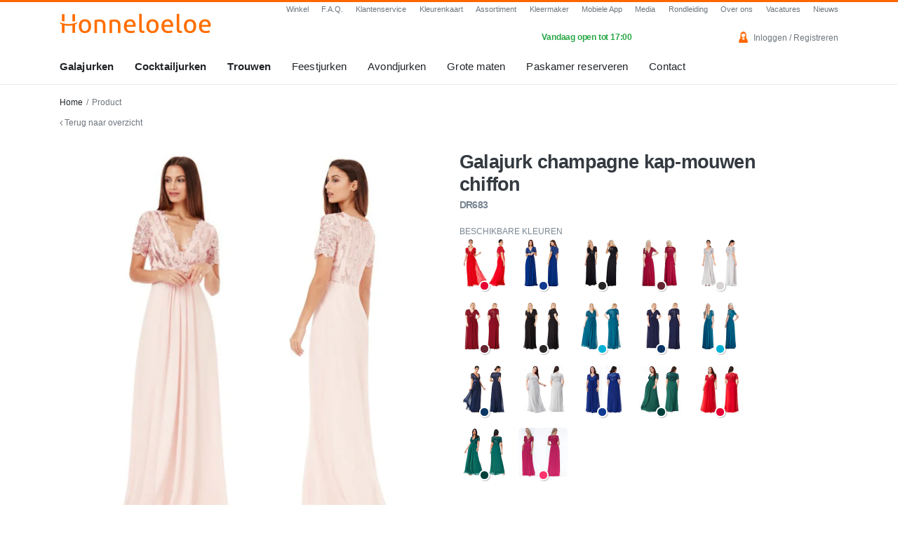

--- FILE ---
content_type: text/html; charset=utf-8
request_url: https://www.google.com/recaptcha/api2/anchor?ar=1&k=6LcHQQYTAAAAAMUkCmkjAOiDzNIoXrHCP5-cG5qT&co=aHR0cHM6Ly93d3cuaG9ubmVsb2Vsb2Uubmw6NDQz&hl=en&v=PoyoqOPhxBO7pBk68S4YbpHZ&size=normal&anchor-ms=20000&execute-ms=30000&cb=uk09cag9glg9
body_size: 49446
content:
<!DOCTYPE HTML><html dir="ltr" lang="en"><head><meta http-equiv="Content-Type" content="text/html; charset=UTF-8">
<meta http-equiv="X-UA-Compatible" content="IE=edge">
<title>reCAPTCHA</title>
<style type="text/css">
/* cyrillic-ext */
@font-face {
  font-family: 'Roboto';
  font-style: normal;
  font-weight: 400;
  font-stretch: 100%;
  src: url(//fonts.gstatic.com/s/roboto/v48/KFO7CnqEu92Fr1ME7kSn66aGLdTylUAMa3GUBHMdazTgWw.woff2) format('woff2');
  unicode-range: U+0460-052F, U+1C80-1C8A, U+20B4, U+2DE0-2DFF, U+A640-A69F, U+FE2E-FE2F;
}
/* cyrillic */
@font-face {
  font-family: 'Roboto';
  font-style: normal;
  font-weight: 400;
  font-stretch: 100%;
  src: url(//fonts.gstatic.com/s/roboto/v48/KFO7CnqEu92Fr1ME7kSn66aGLdTylUAMa3iUBHMdazTgWw.woff2) format('woff2');
  unicode-range: U+0301, U+0400-045F, U+0490-0491, U+04B0-04B1, U+2116;
}
/* greek-ext */
@font-face {
  font-family: 'Roboto';
  font-style: normal;
  font-weight: 400;
  font-stretch: 100%;
  src: url(//fonts.gstatic.com/s/roboto/v48/KFO7CnqEu92Fr1ME7kSn66aGLdTylUAMa3CUBHMdazTgWw.woff2) format('woff2');
  unicode-range: U+1F00-1FFF;
}
/* greek */
@font-face {
  font-family: 'Roboto';
  font-style: normal;
  font-weight: 400;
  font-stretch: 100%;
  src: url(//fonts.gstatic.com/s/roboto/v48/KFO7CnqEu92Fr1ME7kSn66aGLdTylUAMa3-UBHMdazTgWw.woff2) format('woff2');
  unicode-range: U+0370-0377, U+037A-037F, U+0384-038A, U+038C, U+038E-03A1, U+03A3-03FF;
}
/* math */
@font-face {
  font-family: 'Roboto';
  font-style: normal;
  font-weight: 400;
  font-stretch: 100%;
  src: url(//fonts.gstatic.com/s/roboto/v48/KFO7CnqEu92Fr1ME7kSn66aGLdTylUAMawCUBHMdazTgWw.woff2) format('woff2');
  unicode-range: U+0302-0303, U+0305, U+0307-0308, U+0310, U+0312, U+0315, U+031A, U+0326-0327, U+032C, U+032F-0330, U+0332-0333, U+0338, U+033A, U+0346, U+034D, U+0391-03A1, U+03A3-03A9, U+03B1-03C9, U+03D1, U+03D5-03D6, U+03F0-03F1, U+03F4-03F5, U+2016-2017, U+2034-2038, U+203C, U+2040, U+2043, U+2047, U+2050, U+2057, U+205F, U+2070-2071, U+2074-208E, U+2090-209C, U+20D0-20DC, U+20E1, U+20E5-20EF, U+2100-2112, U+2114-2115, U+2117-2121, U+2123-214F, U+2190, U+2192, U+2194-21AE, U+21B0-21E5, U+21F1-21F2, U+21F4-2211, U+2213-2214, U+2216-22FF, U+2308-230B, U+2310, U+2319, U+231C-2321, U+2336-237A, U+237C, U+2395, U+239B-23B7, U+23D0, U+23DC-23E1, U+2474-2475, U+25AF, U+25B3, U+25B7, U+25BD, U+25C1, U+25CA, U+25CC, U+25FB, U+266D-266F, U+27C0-27FF, U+2900-2AFF, U+2B0E-2B11, U+2B30-2B4C, U+2BFE, U+3030, U+FF5B, U+FF5D, U+1D400-1D7FF, U+1EE00-1EEFF;
}
/* symbols */
@font-face {
  font-family: 'Roboto';
  font-style: normal;
  font-weight: 400;
  font-stretch: 100%;
  src: url(//fonts.gstatic.com/s/roboto/v48/KFO7CnqEu92Fr1ME7kSn66aGLdTylUAMaxKUBHMdazTgWw.woff2) format('woff2');
  unicode-range: U+0001-000C, U+000E-001F, U+007F-009F, U+20DD-20E0, U+20E2-20E4, U+2150-218F, U+2190, U+2192, U+2194-2199, U+21AF, U+21E6-21F0, U+21F3, U+2218-2219, U+2299, U+22C4-22C6, U+2300-243F, U+2440-244A, U+2460-24FF, U+25A0-27BF, U+2800-28FF, U+2921-2922, U+2981, U+29BF, U+29EB, U+2B00-2BFF, U+4DC0-4DFF, U+FFF9-FFFB, U+10140-1018E, U+10190-1019C, U+101A0, U+101D0-101FD, U+102E0-102FB, U+10E60-10E7E, U+1D2C0-1D2D3, U+1D2E0-1D37F, U+1F000-1F0FF, U+1F100-1F1AD, U+1F1E6-1F1FF, U+1F30D-1F30F, U+1F315, U+1F31C, U+1F31E, U+1F320-1F32C, U+1F336, U+1F378, U+1F37D, U+1F382, U+1F393-1F39F, U+1F3A7-1F3A8, U+1F3AC-1F3AF, U+1F3C2, U+1F3C4-1F3C6, U+1F3CA-1F3CE, U+1F3D4-1F3E0, U+1F3ED, U+1F3F1-1F3F3, U+1F3F5-1F3F7, U+1F408, U+1F415, U+1F41F, U+1F426, U+1F43F, U+1F441-1F442, U+1F444, U+1F446-1F449, U+1F44C-1F44E, U+1F453, U+1F46A, U+1F47D, U+1F4A3, U+1F4B0, U+1F4B3, U+1F4B9, U+1F4BB, U+1F4BF, U+1F4C8-1F4CB, U+1F4D6, U+1F4DA, U+1F4DF, U+1F4E3-1F4E6, U+1F4EA-1F4ED, U+1F4F7, U+1F4F9-1F4FB, U+1F4FD-1F4FE, U+1F503, U+1F507-1F50B, U+1F50D, U+1F512-1F513, U+1F53E-1F54A, U+1F54F-1F5FA, U+1F610, U+1F650-1F67F, U+1F687, U+1F68D, U+1F691, U+1F694, U+1F698, U+1F6AD, U+1F6B2, U+1F6B9-1F6BA, U+1F6BC, U+1F6C6-1F6CF, U+1F6D3-1F6D7, U+1F6E0-1F6EA, U+1F6F0-1F6F3, U+1F6F7-1F6FC, U+1F700-1F7FF, U+1F800-1F80B, U+1F810-1F847, U+1F850-1F859, U+1F860-1F887, U+1F890-1F8AD, U+1F8B0-1F8BB, U+1F8C0-1F8C1, U+1F900-1F90B, U+1F93B, U+1F946, U+1F984, U+1F996, U+1F9E9, U+1FA00-1FA6F, U+1FA70-1FA7C, U+1FA80-1FA89, U+1FA8F-1FAC6, U+1FACE-1FADC, U+1FADF-1FAE9, U+1FAF0-1FAF8, U+1FB00-1FBFF;
}
/* vietnamese */
@font-face {
  font-family: 'Roboto';
  font-style: normal;
  font-weight: 400;
  font-stretch: 100%;
  src: url(//fonts.gstatic.com/s/roboto/v48/KFO7CnqEu92Fr1ME7kSn66aGLdTylUAMa3OUBHMdazTgWw.woff2) format('woff2');
  unicode-range: U+0102-0103, U+0110-0111, U+0128-0129, U+0168-0169, U+01A0-01A1, U+01AF-01B0, U+0300-0301, U+0303-0304, U+0308-0309, U+0323, U+0329, U+1EA0-1EF9, U+20AB;
}
/* latin-ext */
@font-face {
  font-family: 'Roboto';
  font-style: normal;
  font-weight: 400;
  font-stretch: 100%;
  src: url(//fonts.gstatic.com/s/roboto/v48/KFO7CnqEu92Fr1ME7kSn66aGLdTylUAMa3KUBHMdazTgWw.woff2) format('woff2');
  unicode-range: U+0100-02BA, U+02BD-02C5, U+02C7-02CC, U+02CE-02D7, U+02DD-02FF, U+0304, U+0308, U+0329, U+1D00-1DBF, U+1E00-1E9F, U+1EF2-1EFF, U+2020, U+20A0-20AB, U+20AD-20C0, U+2113, U+2C60-2C7F, U+A720-A7FF;
}
/* latin */
@font-face {
  font-family: 'Roboto';
  font-style: normal;
  font-weight: 400;
  font-stretch: 100%;
  src: url(//fonts.gstatic.com/s/roboto/v48/KFO7CnqEu92Fr1ME7kSn66aGLdTylUAMa3yUBHMdazQ.woff2) format('woff2');
  unicode-range: U+0000-00FF, U+0131, U+0152-0153, U+02BB-02BC, U+02C6, U+02DA, U+02DC, U+0304, U+0308, U+0329, U+2000-206F, U+20AC, U+2122, U+2191, U+2193, U+2212, U+2215, U+FEFF, U+FFFD;
}
/* cyrillic-ext */
@font-face {
  font-family: 'Roboto';
  font-style: normal;
  font-weight: 500;
  font-stretch: 100%;
  src: url(//fonts.gstatic.com/s/roboto/v48/KFO7CnqEu92Fr1ME7kSn66aGLdTylUAMa3GUBHMdazTgWw.woff2) format('woff2');
  unicode-range: U+0460-052F, U+1C80-1C8A, U+20B4, U+2DE0-2DFF, U+A640-A69F, U+FE2E-FE2F;
}
/* cyrillic */
@font-face {
  font-family: 'Roboto';
  font-style: normal;
  font-weight: 500;
  font-stretch: 100%;
  src: url(//fonts.gstatic.com/s/roboto/v48/KFO7CnqEu92Fr1ME7kSn66aGLdTylUAMa3iUBHMdazTgWw.woff2) format('woff2');
  unicode-range: U+0301, U+0400-045F, U+0490-0491, U+04B0-04B1, U+2116;
}
/* greek-ext */
@font-face {
  font-family: 'Roboto';
  font-style: normal;
  font-weight: 500;
  font-stretch: 100%;
  src: url(//fonts.gstatic.com/s/roboto/v48/KFO7CnqEu92Fr1ME7kSn66aGLdTylUAMa3CUBHMdazTgWw.woff2) format('woff2');
  unicode-range: U+1F00-1FFF;
}
/* greek */
@font-face {
  font-family: 'Roboto';
  font-style: normal;
  font-weight: 500;
  font-stretch: 100%;
  src: url(//fonts.gstatic.com/s/roboto/v48/KFO7CnqEu92Fr1ME7kSn66aGLdTylUAMa3-UBHMdazTgWw.woff2) format('woff2');
  unicode-range: U+0370-0377, U+037A-037F, U+0384-038A, U+038C, U+038E-03A1, U+03A3-03FF;
}
/* math */
@font-face {
  font-family: 'Roboto';
  font-style: normal;
  font-weight: 500;
  font-stretch: 100%;
  src: url(//fonts.gstatic.com/s/roboto/v48/KFO7CnqEu92Fr1ME7kSn66aGLdTylUAMawCUBHMdazTgWw.woff2) format('woff2');
  unicode-range: U+0302-0303, U+0305, U+0307-0308, U+0310, U+0312, U+0315, U+031A, U+0326-0327, U+032C, U+032F-0330, U+0332-0333, U+0338, U+033A, U+0346, U+034D, U+0391-03A1, U+03A3-03A9, U+03B1-03C9, U+03D1, U+03D5-03D6, U+03F0-03F1, U+03F4-03F5, U+2016-2017, U+2034-2038, U+203C, U+2040, U+2043, U+2047, U+2050, U+2057, U+205F, U+2070-2071, U+2074-208E, U+2090-209C, U+20D0-20DC, U+20E1, U+20E5-20EF, U+2100-2112, U+2114-2115, U+2117-2121, U+2123-214F, U+2190, U+2192, U+2194-21AE, U+21B0-21E5, U+21F1-21F2, U+21F4-2211, U+2213-2214, U+2216-22FF, U+2308-230B, U+2310, U+2319, U+231C-2321, U+2336-237A, U+237C, U+2395, U+239B-23B7, U+23D0, U+23DC-23E1, U+2474-2475, U+25AF, U+25B3, U+25B7, U+25BD, U+25C1, U+25CA, U+25CC, U+25FB, U+266D-266F, U+27C0-27FF, U+2900-2AFF, U+2B0E-2B11, U+2B30-2B4C, U+2BFE, U+3030, U+FF5B, U+FF5D, U+1D400-1D7FF, U+1EE00-1EEFF;
}
/* symbols */
@font-face {
  font-family: 'Roboto';
  font-style: normal;
  font-weight: 500;
  font-stretch: 100%;
  src: url(//fonts.gstatic.com/s/roboto/v48/KFO7CnqEu92Fr1ME7kSn66aGLdTylUAMaxKUBHMdazTgWw.woff2) format('woff2');
  unicode-range: U+0001-000C, U+000E-001F, U+007F-009F, U+20DD-20E0, U+20E2-20E4, U+2150-218F, U+2190, U+2192, U+2194-2199, U+21AF, U+21E6-21F0, U+21F3, U+2218-2219, U+2299, U+22C4-22C6, U+2300-243F, U+2440-244A, U+2460-24FF, U+25A0-27BF, U+2800-28FF, U+2921-2922, U+2981, U+29BF, U+29EB, U+2B00-2BFF, U+4DC0-4DFF, U+FFF9-FFFB, U+10140-1018E, U+10190-1019C, U+101A0, U+101D0-101FD, U+102E0-102FB, U+10E60-10E7E, U+1D2C0-1D2D3, U+1D2E0-1D37F, U+1F000-1F0FF, U+1F100-1F1AD, U+1F1E6-1F1FF, U+1F30D-1F30F, U+1F315, U+1F31C, U+1F31E, U+1F320-1F32C, U+1F336, U+1F378, U+1F37D, U+1F382, U+1F393-1F39F, U+1F3A7-1F3A8, U+1F3AC-1F3AF, U+1F3C2, U+1F3C4-1F3C6, U+1F3CA-1F3CE, U+1F3D4-1F3E0, U+1F3ED, U+1F3F1-1F3F3, U+1F3F5-1F3F7, U+1F408, U+1F415, U+1F41F, U+1F426, U+1F43F, U+1F441-1F442, U+1F444, U+1F446-1F449, U+1F44C-1F44E, U+1F453, U+1F46A, U+1F47D, U+1F4A3, U+1F4B0, U+1F4B3, U+1F4B9, U+1F4BB, U+1F4BF, U+1F4C8-1F4CB, U+1F4D6, U+1F4DA, U+1F4DF, U+1F4E3-1F4E6, U+1F4EA-1F4ED, U+1F4F7, U+1F4F9-1F4FB, U+1F4FD-1F4FE, U+1F503, U+1F507-1F50B, U+1F50D, U+1F512-1F513, U+1F53E-1F54A, U+1F54F-1F5FA, U+1F610, U+1F650-1F67F, U+1F687, U+1F68D, U+1F691, U+1F694, U+1F698, U+1F6AD, U+1F6B2, U+1F6B9-1F6BA, U+1F6BC, U+1F6C6-1F6CF, U+1F6D3-1F6D7, U+1F6E0-1F6EA, U+1F6F0-1F6F3, U+1F6F7-1F6FC, U+1F700-1F7FF, U+1F800-1F80B, U+1F810-1F847, U+1F850-1F859, U+1F860-1F887, U+1F890-1F8AD, U+1F8B0-1F8BB, U+1F8C0-1F8C1, U+1F900-1F90B, U+1F93B, U+1F946, U+1F984, U+1F996, U+1F9E9, U+1FA00-1FA6F, U+1FA70-1FA7C, U+1FA80-1FA89, U+1FA8F-1FAC6, U+1FACE-1FADC, U+1FADF-1FAE9, U+1FAF0-1FAF8, U+1FB00-1FBFF;
}
/* vietnamese */
@font-face {
  font-family: 'Roboto';
  font-style: normal;
  font-weight: 500;
  font-stretch: 100%;
  src: url(//fonts.gstatic.com/s/roboto/v48/KFO7CnqEu92Fr1ME7kSn66aGLdTylUAMa3OUBHMdazTgWw.woff2) format('woff2');
  unicode-range: U+0102-0103, U+0110-0111, U+0128-0129, U+0168-0169, U+01A0-01A1, U+01AF-01B0, U+0300-0301, U+0303-0304, U+0308-0309, U+0323, U+0329, U+1EA0-1EF9, U+20AB;
}
/* latin-ext */
@font-face {
  font-family: 'Roboto';
  font-style: normal;
  font-weight: 500;
  font-stretch: 100%;
  src: url(//fonts.gstatic.com/s/roboto/v48/KFO7CnqEu92Fr1ME7kSn66aGLdTylUAMa3KUBHMdazTgWw.woff2) format('woff2');
  unicode-range: U+0100-02BA, U+02BD-02C5, U+02C7-02CC, U+02CE-02D7, U+02DD-02FF, U+0304, U+0308, U+0329, U+1D00-1DBF, U+1E00-1E9F, U+1EF2-1EFF, U+2020, U+20A0-20AB, U+20AD-20C0, U+2113, U+2C60-2C7F, U+A720-A7FF;
}
/* latin */
@font-face {
  font-family: 'Roboto';
  font-style: normal;
  font-weight: 500;
  font-stretch: 100%;
  src: url(//fonts.gstatic.com/s/roboto/v48/KFO7CnqEu92Fr1ME7kSn66aGLdTylUAMa3yUBHMdazQ.woff2) format('woff2');
  unicode-range: U+0000-00FF, U+0131, U+0152-0153, U+02BB-02BC, U+02C6, U+02DA, U+02DC, U+0304, U+0308, U+0329, U+2000-206F, U+20AC, U+2122, U+2191, U+2193, U+2212, U+2215, U+FEFF, U+FFFD;
}
/* cyrillic-ext */
@font-face {
  font-family: 'Roboto';
  font-style: normal;
  font-weight: 900;
  font-stretch: 100%;
  src: url(//fonts.gstatic.com/s/roboto/v48/KFO7CnqEu92Fr1ME7kSn66aGLdTylUAMa3GUBHMdazTgWw.woff2) format('woff2');
  unicode-range: U+0460-052F, U+1C80-1C8A, U+20B4, U+2DE0-2DFF, U+A640-A69F, U+FE2E-FE2F;
}
/* cyrillic */
@font-face {
  font-family: 'Roboto';
  font-style: normal;
  font-weight: 900;
  font-stretch: 100%;
  src: url(//fonts.gstatic.com/s/roboto/v48/KFO7CnqEu92Fr1ME7kSn66aGLdTylUAMa3iUBHMdazTgWw.woff2) format('woff2');
  unicode-range: U+0301, U+0400-045F, U+0490-0491, U+04B0-04B1, U+2116;
}
/* greek-ext */
@font-face {
  font-family: 'Roboto';
  font-style: normal;
  font-weight: 900;
  font-stretch: 100%;
  src: url(//fonts.gstatic.com/s/roboto/v48/KFO7CnqEu92Fr1ME7kSn66aGLdTylUAMa3CUBHMdazTgWw.woff2) format('woff2');
  unicode-range: U+1F00-1FFF;
}
/* greek */
@font-face {
  font-family: 'Roboto';
  font-style: normal;
  font-weight: 900;
  font-stretch: 100%;
  src: url(//fonts.gstatic.com/s/roboto/v48/KFO7CnqEu92Fr1ME7kSn66aGLdTylUAMa3-UBHMdazTgWw.woff2) format('woff2');
  unicode-range: U+0370-0377, U+037A-037F, U+0384-038A, U+038C, U+038E-03A1, U+03A3-03FF;
}
/* math */
@font-face {
  font-family: 'Roboto';
  font-style: normal;
  font-weight: 900;
  font-stretch: 100%;
  src: url(//fonts.gstatic.com/s/roboto/v48/KFO7CnqEu92Fr1ME7kSn66aGLdTylUAMawCUBHMdazTgWw.woff2) format('woff2');
  unicode-range: U+0302-0303, U+0305, U+0307-0308, U+0310, U+0312, U+0315, U+031A, U+0326-0327, U+032C, U+032F-0330, U+0332-0333, U+0338, U+033A, U+0346, U+034D, U+0391-03A1, U+03A3-03A9, U+03B1-03C9, U+03D1, U+03D5-03D6, U+03F0-03F1, U+03F4-03F5, U+2016-2017, U+2034-2038, U+203C, U+2040, U+2043, U+2047, U+2050, U+2057, U+205F, U+2070-2071, U+2074-208E, U+2090-209C, U+20D0-20DC, U+20E1, U+20E5-20EF, U+2100-2112, U+2114-2115, U+2117-2121, U+2123-214F, U+2190, U+2192, U+2194-21AE, U+21B0-21E5, U+21F1-21F2, U+21F4-2211, U+2213-2214, U+2216-22FF, U+2308-230B, U+2310, U+2319, U+231C-2321, U+2336-237A, U+237C, U+2395, U+239B-23B7, U+23D0, U+23DC-23E1, U+2474-2475, U+25AF, U+25B3, U+25B7, U+25BD, U+25C1, U+25CA, U+25CC, U+25FB, U+266D-266F, U+27C0-27FF, U+2900-2AFF, U+2B0E-2B11, U+2B30-2B4C, U+2BFE, U+3030, U+FF5B, U+FF5D, U+1D400-1D7FF, U+1EE00-1EEFF;
}
/* symbols */
@font-face {
  font-family: 'Roboto';
  font-style: normal;
  font-weight: 900;
  font-stretch: 100%;
  src: url(//fonts.gstatic.com/s/roboto/v48/KFO7CnqEu92Fr1ME7kSn66aGLdTylUAMaxKUBHMdazTgWw.woff2) format('woff2');
  unicode-range: U+0001-000C, U+000E-001F, U+007F-009F, U+20DD-20E0, U+20E2-20E4, U+2150-218F, U+2190, U+2192, U+2194-2199, U+21AF, U+21E6-21F0, U+21F3, U+2218-2219, U+2299, U+22C4-22C6, U+2300-243F, U+2440-244A, U+2460-24FF, U+25A0-27BF, U+2800-28FF, U+2921-2922, U+2981, U+29BF, U+29EB, U+2B00-2BFF, U+4DC0-4DFF, U+FFF9-FFFB, U+10140-1018E, U+10190-1019C, U+101A0, U+101D0-101FD, U+102E0-102FB, U+10E60-10E7E, U+1D2C0-1D2D3, U+1D2E0-1D37F, U+1F000-1F0FF, U+1F100-1F1AD, U+1F1E6-1F1FF, U+1F30D-1F30F, U+1F315, U+1F31C, U+1F31E, U+1F320-1F32C, U+1F336, U+1F378, U+1F37D, U+1F382, U+1F393-1F39F, U+1F3A7-1F3A8, U+1F3AC-1F3AF, U+1F3C2, U+1F3C4-1F3C6, U+1F3CA-1F3CE, U+1F3D4-1F3E0, U+1F3ED, U+1F3F1-1F3F3, U+1F3F5-1F3F7, U+1F408, U+1F415, U+1F41F, U+1F426, U+1F43F, U+1F441-1F442, U+1F444, U+1F446-1F449, U+1F44C-1F44E, U+1F453, U+1F46A, U+1F47D, U+1F4A3, U+1F4B0, U+1F4B3, U+1F4B9, U+1F4BB, U+1F4BF, U+1F4C8-1F4CB, U+1F4D6, U+1F4DA, U+1F4DF, U+1F4E3-1F4E6, U+1F4EA-1F4ED, U+1F4F7, U+1F4F9-1F4FB, U+1F4FD-1F4FE, U+1F503, U+1F507-1F50B, U+1F50D, U+1F512-1F513, U+1F53E-1F54A, U+1F54F-1F5FA, U+1F610, U+1F650-1F67F, U+1F687, U+1F68D, U+1F691, U+1F694, U+1F698, U+1F6AD, U+1F6B2, U+1F6B9-1F6BA, U+1F6BC, U+1F6C6-1F6CF, U+1F6D3-1F6D7, U+1F6E0-1F6EA, U+1F6F0-1F6F3, U+1F6F7-1F6FC, U+1F700-1F7FF, U+1F800-1F80B, U+1F810-1F847, U+1F850-1F859, U+1F860-1F887, U+1F890-1F8AD, U+1F8B0-1F8BB, U+1F8C0-1F8C1, U+1F900-1F90B, U+1F93B, U+1F946, U+1F984, U+1F996, U+1F9E9, U+1FA00-1FA6F, U+1FA70-1FA7C, U+1FA80-1FA89, U+1FA8F-1FAC6, U+1FACE-1FADC, U+1FADF-1FAE9, U+1FAF0-1FAF8, U+1FB00-1FBFF;
}
/* vietnamese */
@font-face {
  font-family: 'Roboto';
  font-style: normal;
  font-weight: 900;
  font-stretch: 100%;
  src: url(//fonts.gstatic.com/s/roboto/v48/KFO7CnqEu92Fr1ME7kSn66aGLdTylUAMa3OUBHMdazTgWw.woff2) format('woff2');
  unicode-range: U+0102-0103, U+0110-0111, U+0128-0129, U+0168-0169, U+01A0-01A1, U+01AF-01B0, U+0300-0301, U+0303-0304, U+0308-0309, U+0323, U+0329, U+1EA0-1EF9, U+20AB;
}
/* latin-ext */
@font-face {
  font-family: 'Roboto';
  font-style: normal;
  font-weight: 900;
  font-stretch: 100%;
  src: url(//fonts.gstatic.com/s/roboto/v48/KFO7CnqEu92Fr1ME7kSn66aGLdTylUAMa3KUBHMdazTgWw.woff2) format('woff2');
  unicode-range: U+0100-02BA, U+02BD-02C5, U+02C7-02CC, U+02CE-02D7, U+02DD-02FF, U+0304, U+0308, U+0329, U+1D00-1DBF, U+1E00-1E9F, U+1EF2-1EFF, U+2020, U+20A0-20AB, U+20AD-20C0, U+2113, U+2C60-2C7F, U+A720-A7FF;
}
/* latin */
@font-face {
  font-family: 'Roboto';
  font-style: normal;
  font-weight: 900;
  font-stretch: 100%;
  src: url(//fonts.gstatic.com/s/roboto/v48/KFO7CnqEu92Fr1ME7kSn66aGLdTylUAMa3yUBHMdazQ.woff2) format('woff2');
  unicode-range: U+0000-00FF, U+0131, U+0152-0153, U+02BB-02BC, U+02C6, U+02DA, U+02DC, U+0304, U+0308, U+0329, U+2000-206F, U+20AC, U+2122, U+2191, U+2193, U+2212, U+2215, U+FEFF, U+FFFD;
}

</style>
<link rel="stylesheet" type="text/css" href="https://www.gstatic.com/recaptcha/releases/PoyoqOPhxBO7pBk68S4YbpHZ/styles__ltr.css">
<script nonce="xl0nfQEdmgJFZ-uu44sU1A" type="text/javascript">window['__recaptcha_api'] = 'https://www.google.com/recaptcha/api2/';</script>
<script type="text/javascript" src="https://www.gstatic.com/recaptcha/releases/PoyoqOPhxBO7pBk68S4YbpHZ/recaptcha__en.js" nonce="xl0nfQEdmgJFZ-uu44sU1A">
      
    </script></head>
<body><div id="rc-anchor-alert" class="rc-anchor-alert"></div>
<input type="hidden" id="recaptcha-token" value="[base64]">
<script type="text/javascript" nonce="xl0nfQEdmgJFZ-uu44sU1A">
      recaptcha.anchor.Main.init("[\x22ainput\x22,[\x22bgdata\x22,\x22\x22,\[base64]/[base64]/bmV3IFpbdF0obVswXSk6Sz09Mj9uZXcgWlt0XShtWzBdLG1bMV0pOks9PTM/bmV3IFpbdF0obVswXSxtWzFdLG1bMl0pOks9PTQ/[base64]/[base64]/[base64]/[base64]/[base64]/[base64]/[base64]/[base64]/[base64]/[base64]/[base64]/[base64]/[base64]/[base64]\\u003d\\u003d\x22,\[base64]\x22,\x22wosEOzE0wrkOIMKWw6zCv2XDh2PCrBXCuMOKw6d1wrLDnsKnwr/ClhVzasOtwrnDksKlwqwaMEjDpMOvwqEZbMKYw7nCiMOHw6fDs8Kmw4vDqQzDi8KrwrZ5w6Rbw4wEA8OcU8KWwqtKP8KHw4bCvMO9w7cbcR0rdD/[base64]/Dl8OlW8OVCcKse8KQVsOgwrEwZ8ONH0MgdMK8w7nCvsOzwrbCi8KAw5PCvsOOB0lEGFHChcOCB3BHRSYkVT9mw4jCosKyDxTCu8O+CXfClGpawo0Qw4vCu8Klw7d6PcO/wrMCXATCmcOkw4lBLSTDkWR9w5fCg8Otw6fCih/DiXXDsMKJwokUw5clfBYJw5DCoAfCjMK3wrhCw6rCucOoSMOQwo9Swqx2wrrDr3/DlMOLKHTDv8Oqw5LDmcOqZcK2w6lPwp4eYXY9LRtcDX3DhU59wpMuw5DDjsK4w4/DosOPM8OgwrgmdMKuYcKCw5zCkFM/JxTChEDDgEzDrcKFw4nDjsOFwodjw4YCewTDvCjCuEvCkC3DocOfw5VIKMKowoNATcKROMOnLsOBw5HCn8Kuw59fwo5Zw4bDixEhw5QvwqHDjTNwRsOXesORw5rDqcOaVicTwrfDiD9nZx1kFzHDv8KEfMK6bA0aRMOneMKrwrDDhcOWw5jDgsK/[base64]/w78Hw5jCixzDtCDDlsOiw5bCrQvCmsOswrfDvWHDhcOdwq/CnsKzwofDq1MWXsOKw4onw4HCpMOMYWvCssODa27Drg/DpzQywrrDoyTDrH7DiMKADk3ChMKjw4FkdMKCCQIIBRTDvmwcwrxTByPDnUzDlcOow70nwrxqw6FpFcOnwqppCMKNwq4uRDgHw7TDs8ONOsODSRMnwoFfR8KLwr5fPwhsw7vDhsOiw5YLYD7Cr8OzIsOywqTCs8KOw7zDvxHCjcKEMwzDjH/[base64]/DncKuw4nDjgQvw4PCoMO2FcOyC0MAw4TCgFMxwqRmEcOww57CoEPCjMK4wqZqA8Oyw4HCgjTCmA7Dv8KPcRM5wqslA19wbsKmwp8BMQTCusOvwqo2w5TDqcKoKRVfwrNuwp7Dj8KkRjpsXsKxEmRIwoQXwpvDjV0/LsKLw4M7JGhAMEF0CnMkw4MHT8O0HcOTQQ/CtsOYRkLDhW/Cs8OWZcOeFVYjXcOPw65tYcOTKSvDucO5YcKvw5F6w60pGFfDlMOHaMKwCwPCm8O+w7J1w5U0wonDlcOqwqhVEloIecO0w7E7OsKowr0bw5gIwrZ3IcO7RWPDl8KDfMK3WsKhPDLCr8KQwqnCmMOXHWYbw7/[base64]/CjW1xOMKpfXA2wqvDqMKfPMKFeMKswrpcwofCnCQzwq0SWVPDj0EOw6k4NVzCn8OHSAt4S3jDv8OMXQjCuhfDmw50DQR4wrHDm0jDp1R/wobDtD8swr0swrMSBMOGw6FLJmTDnMKrw7hQDyQzGsOKw4HDn00wHyrDuQHCrsOtwoF7w5LDtB3Ds8OlYcOLwrfCoMOvw5dKw6d1w5nDusOowohkwpxgwofChMOMGsOmT8KQYH47EsOKwoHCnMOBMsKdw7fCgnDDusK/dCzDosO9Bzl2wpNtXMOcYMOpD8O/FMKww7XDlg5Nwo9nw44uwocWw63CvsKhwqPDuUXDkFbDoGh8csOuVMO0wrFtw6TDvwLDm8OdcMOGwpsEbx1nw4xuwoF4d8Kyw6ZoIj9uwqbCmA8tFsOyU0rDmhwuwrhnKSnCmcKMScOYw7bCtVA9w6/CqsKqTwTDoFJww71BBcK8cMKHAiVoW8Ksw57Cp8KPJSR9PDI3wrjDpy3Ci0bCoMOjbxl6GcKqLMKrwqB/[base64]/[base64]/DrMKNNcOYw7/DgsKMw5EQwq9cwqMIwpfDtMKXTsK5anDCrsOxXGgOblLCrno0MCfChcKkcMObwposw6pzw5JTw43ChsKQwq5Bw77CpsK/w7Btw6HDrMKBwoIMNMKLCcOIf8OVNmV2FzTCtsOqMcKUw43DrsO1w4XCkGYowqvCnWRVGG/Crk/DtnvClsO6BzDCpsKXNw8nw5LCl8Kiwp9fTcKqw7wyw6o+wqJyNSBsKcKGwrBTw4bCqnfDpcKZPS/[base64]/Cg8KZHF80wqlAbhR1wqhvNcOjwpx1WsOPwpLCp21nwp3CqsORwq06dSdZI8OgaRQ4woREL8OXw7LCn8KZw6YswobDv2tgwq1Ywrp9TRxbJsOuBhrDgBXCncOWw7suw5xsw4tQfG9IA8K4Il/Cs8Kpc8KpHk1PcAzDkGRAwpHDpHVmLMKJw7VOwrhOw6MywqxEZU1pDcO9U8Osw4dlwrx2w7XDqsK7H8KTwpQeLRgIFcK8wq1lEBM5ZDwywpHDhMO2PMKxNcOlNTLCjHzCk8OrK8KxH0ZRw7XCp8OwYMOywrQfMsKRDUXCt8Ocw7vCpWfCsRB/wrzCksOQw4d5eVdlI8KJJBbClxfCgVQZwp/[base64]/wrrCoytVw4PCvsKnwop5w6LDiSwvwrfDusKNw61Pw5E+NsKLWcOiw7/DiwRYEzdfwr7CgMK6wr/CmF3Dp0vDmwjCrz/[base64]/DqTnDkjrCgl3ClsOdC2k+wo9Sw7zDksK/JW7Cu0/CuA0Vw4/Cp8K+MsK5wp06w5lbwpHDhsOJdcOkVVrCvMOGwo3DnyPChjHDh8Kkw7J/I8OdRU88fMKZLsKcJMKmKFQGOMKzwpIICH/[base64]/CnwLDpwDDs8O9bF7DqQw5wqAkDwB2YcOew7lGPsKkw6XDoXTCo0vDn8KTw6DDtg17w7jDiyJbbMKBwoPDpCjCnw1rw5LDlX0AwrjCp8KuSMOgSMKhw63Co1B/dwDDgFZbwqd0URDDgjJUwrTCoMKaTl0JwrtDwrZYwqUxw78zCMO2fsOIwqFUwpwUXU7DtWU6fMOPw7fCuA5xw4Uqw77DvcKjMMKLVcKpAkIYw4cYw4rCu8KxTcKdIzZtNsOUNAPDjXXDjWDDrsKTTsObw6IcPMOww7/CpUI4wp/[base64]/[base64]/[base64]/DjHUkwrZ8TMOXCA/[base64]/DuEXDumBfw4kDwp49McOrwrbDoGk1wqTDgmfDmMKqLsO2w7gDKMK2TjAzV8Krw447w6jDnlXCh8KSwoDDqcK2w7cGw6HCsgvDu8KYGcO2w5PCkcOPwoTCtGbCokQ7LU/[base64]/asOuw5k4eWvDlAzDuG4YbMOZw7koE8OVawjCn2/DvxlBw78VBDvDscKEwrIawqbDt0PDsCNbLABwFsOVXjBfw6Q4EMKcw6Q/wptXRkhww6gzwpnDosOKFMKGw5nCoBvClWcmfgLDncOqKyZlw5bCgiXCqsKhwpAVDxfDqcO2FEHCu8O6XFoeacK7W8Kmw6pUa23Ds8OEw5zDkATCiMONQMKoa8O8fsOfWA8/VcKSwoDDiggLwqlOWXTDmRrCrDjCiMO/Ui8yw47CkMOZwpXCocO5wr0BwrMuw58Kw7pqw780wqzDu8Kww4JmwrVKa2PCtcKpwrw+wrRbw5lVJ8OkDcKMwrvCjcOpw6JlKl/DvcKtw5fCt2fCiMKlw4LDkMKUwoEueMOQUsKgRsORZ8KAwqkYRcOUTCVQwoDDhAtuwp4awqDDjTrDssKWW8OqKWTDs8KBw6HDozF0wo4KJRgKw6wWZcKwOsOIw7BDCTtTwoRrEgbCmm1sNcOVSg0sXcOiw4fChjwWQMKFCcOaVMOedBHDkXnDocOSwrnCgcKXwo/[base64]/wqspHMOpw61KEWIHPCXDnUpqwrTCtsKBw5vCoGdbw45kbw3CnMK3K0BHw6zCh8KobA0UHmHDr8OGw7gkw4XDhcK5F2tGw4VMXsOTC8KJBBTCtBkdw7kBw4bDicKCZMOZcUJPw7HCpl8zw7nDmMOLw4/Ck1kuPgvCsMO3wpVTJFsVN8KDPFt1wph/wpgsXmrDuMOhIcOZwr1Vw4VGwqZ/w7kawohtw4fCs1PCqkkLMsOvBxERTcOsO8K9LQfCgm0JamYGZjoWVMKowq1qw4EPwoDDncOnBMKUJsOxw5zCosOJbVPCkMKBw7zCll4kwoZuw7LCj8KwLsKMLMOaPS5DwqtIe8OtDFc7wp3DsVjDlmZkwpN4KmXDn8K5EENaL0HDtsOjwp95EcKLw57CiMOIwp/[base64]/CqinDh8K2Ejo6wpRQRHIiwp/DvG0UFwXCnMOYGsKIIxPDkcObT8KtScK5UELDhTvCrMKiYFUzUMObbMKHw6vDnFLDuS8/wojDksOFX8Ozw5LCpUXCjsKQw6PDvsKzfcOAwo3DnkdDw7pJcMKdw4XCnlFUT0vDiD1hw7nCrcKcXMOOwovDv8KDFsKlwqYrXMOzTMKXPsK0D0QVwr9cwptKwqJpwp/DnEpMwotPU0XCoVMiw57DlcOKFFwiYGZxXjzDjsObworDvTR+wrc/CEhCJ3xwwp0BTEECNFIQO1HCkm9Mw7nDtHLCm8Kew7vCmVZLCHA+woPDpnrCu8O0w7Vgw79Dw6LDicKrwp0iUFjCmcKlwq48woo0wpTCncKLwpnDnXcNKCdgw48GHk4/[base64]/CoMO/wokxYgocB3vDgMKXwoTDs1/[base64]/wr3CiMOowr7DqHnDg8OKPcKHwoHCuwdiJEc8PwXCq8KrwoVxw6Jiw7YLA8KNOcO3woPDpxTCsDAPw7FwHl3DpsKGwo1gdlpbCMKnwrZPUsO3QEFjw5UAwq1gHj/CqsOuw4/CucOIHC54w5LDpMKuwpPDowzDvS7Dg2DCvMOBw6B8w74mw4nDng7Cphwbwrc1RgDDl8OlNTnCo8KYKg7DrMOSfsK6fyrDnMKWw6bCuw4xAsOAw6jCnFxqw51Fw7vDhh8ewpkpbjorLsO/wrYHwoEbw7kzL1Z8w70IwrZpZkQ8CsOEw7fDukpgw50RfUsaM1PCv8Krw4tNOMOVNcOwcsOGOcK/[base64]/[base64]/w4M3fA8yP1nCrMOrQVUFLSPCr0Q1w57DtQBUwrLCpy3DgDkAw4rCgsOnYCbCl8O3S8KDw6Jva8OGwpN/w5RjwrPCnsOVwqAoek7DssO8FVM1wqzCry9MF8OXHCfDkk4bSELDp8KfSX/CqsONw6oIwqzCrMKsdsOiXyPDrcOeJG1zPH0MX8OEH1Eiw7pFL8OKw5XCslBgD2zCliTCpBgmeMKqw6N8a0gbSTrCksK7w5w4MMKwV8OHZzxkw75Jwq/[base64]/CtcOnPF5pQMOdHcKSanFtCGvCoMOBAcKqw6x0ZMK8w7p/[base64]/wrrDnFB+woXDt1TCmMKdw5XDusOtwrnClcKsU8OMG8KpcsOew5ppwpliw4Zsw7PCi8O3w4wpd8KCGWzCoQrCjRvDqMK7wqTCpmnCksKEWRApXQnCvGDDjMOTCcKWZ2XDv8KcWm43esO7dhzChMKnMcOHw4VRZUQ/[base64]/Cn8OhG8KhEiE1woHDusKLA23DvMK8B03Djw/DgGrDs2cKT8OJFcKzb8O3w604w5w/[base64]/[base64]/woR3W8KTw6gBPSBYwqJZacO3wq1mw6dNw6DCj2BKCMOOw4cqwpYVw73ChMOJwozCvsOaM8KFQDkkw7VvTcOgwqTCsSjCq8Kuw5rChcO9Ch3DqDTCpMKkasKBOnM/D0ULw7LDlcOWw5stw5Bhw7pgw4htPnBiFGUvwrTCoGVuDcOHwofDt8KTVSTDhcKsegwEwrNbIMOxwrbDicOiw4RvBm8/[base64]/DjWvDvgtcFsKqQVjCiXfCqMOAe8Kjwo3DlGx2PMOtI8O6woAowrXDkk7DiyNow4XDl8KMfsOfPMOewotiw5x0KcKFBTh9w6IHC0PDnsKSw4JFGcOSwpDDn0hJLMOvwpDDiMOFw73Dj3I3fsKqJMOdwoMHOUo1w50gwp/Dl8KOwpQwUz/CqRTDl8Kcw7dMwqoDwqjCrTplJMOzZAxIw4XDjXHCucO/[base64]/DgsOowqpgeUlWw5nClcK2w7JVYMOffMKYwplCSsKYwrFPw7zCj8OgYMOgw4nDk8KiEFTCmxjDncKsw6nCssKhVVIjMsOoQsK4wpgkwpVjLm1nVwd+wr3DlEzDv8KbIhTCll3Dh28cDibDoj4WWMK+TMO+Q3vCp0/[base64]/Cj8OtbmrCiWzDncKiacObw5rCujBow4lCMMKVMjlIS8K9w48Kw7HDn2oFQ8KjOzlgw67Di8K7wq/[base64]/Dh03CuUMubwYeVH7Dv8KAwo/CjGEfX8OhA8Oww5jDrMONNcKow7g4OMO5wrcjw5xmwrfCu8K/[base64]/TAXCpHfCjwJ8wrcuB2bCvQktwoHDkSEUwobCpsO7w6LCuhzDvcKPw6lGw4fDksORwp1gw79IwpfChw/Cs8OvYlM7SMOXIR0IR8O2wpPCvcKHw4vDncKlwp7CnMO+fj3DssOdwoXCpsO2HWxww71gNFUAJ8OtGsO4a8KXwrB+w5ttOzouw43CmkpfwpZww6PCqBBGwp7Dh8O4w7rCrTwfLRJabX3CjMOIBFkGwqBlDsKUw7h3C8OQFcKCwrPDmD3Co8Onw53Chzp0wprDhw/[base64]/Dl8KlMljDtWjDiX/CvzISwqXDpgR5fMKow6g5a8K8HXwCRhMRKMO0wrnCmcKjw4DDq8OzX8OHSj4mKcKZO1AtwqnCncOhw4/CqsKkw5cLw48cIMOhw6XDgxzDtWYOw5xfw4ROwqPCvkUEUHtYwphHw4DCmsKdL2IQb8K8w6EHGnJ7wpJ9w4ckFUx8wqLCjFPCrWYYUsKERSbCtcOnEnN/OmXDkcKJwr7CtSZXY8O4w53DtCR+FEfDvA/DhW54wqBRIsKDw7HCqMKXCwMow5bCsQjCpgRgw4otwoHCvEQ7PUQQwrbDg8KvMsKxUT/Co2nCjcK9w4PDvj0YY8KDNmnDpj7DqsKvwox6GxTCv8KmMCoeBFfDn8OAwro0w5TCk8ONwrLCk8OAwq3CvB7CumozHVdbw6vCqcOVCizDjcOIwotgwr/[base64]/DqcOnw5sBPsKOMh9ldMKfw63DhA7DscKFW8Opw63Dr8Ocwp4BcGzCtWTConoEw5lVwqrCkMK7w4nCvsO0w7DDhgdsZMKaZFYIcFzCo1wbwofCv3fCgVXCicOcw7p1w6NZK8OFWMOqGMO/[base64]/[base64]/[base64]/DkMOWw4kPDVzDqlh+woTDrBLCoXJ4wozDusK4OBTDg0vCrsOeDHHCiSzCqsO/[base64]/G8OFw7BDYDfCtcKmRcO8N8KNw4ldw4/DiivCvGvCoAnDvMKVAcKoB0hlOGJqX8OCHcOuNcKgIlQOwpLCmCrDicKLRcKHwpbDpsOIw7BBF8K6wo/CnXvCrMKpwq/DrFZTwroDw5TDu8KZwq3CjFnCiUI/wo/CoMKow6QuwqPDqxsWwrbCuUhnAcKyOcKyw6Qzw6xww4zDr8ONHiUBw7lvw6zDvlPDknHDg3fDsVo0w4lcZMKxX0HDpkcsP3xXd8KowrLDhQtrwpzCvcK4w7jDlHNhF2Muw7zDjE7DsFsBOFlkQMKWw5sSTsOnwrnDkScza8O9wrnCosO/a8KKAcKRwoAeaMOvGi4fYMOXw5HDnsKhwq5jwoExQkHCuznDuMKVw6nDrMOkIhFmTFkBC1DDgGrCij3DsE5ZwpDChEDDpRjCuMKGwoAawoAcbGcYNsKNw7XDgRlTwpXConQdwq3Ck2YUw5Mxw59pw5IPwpnCpMOnDsK+wp1neF15wonDoGTCpcK/Yl9twq7CsDYXE8OcJAoYOBtGPMO5wrDDuMKuW8KlwpjDnzXCnAXCmAQGw73ClCzDoTfDp8OKfnovwq/Do0fDnBjCqsOxbQw6JcKFw5hScB7DgsKFwovCnsK6bsK2wrxwcV4cYwnDuxHCusOPTMKZeV7Dr2pTVsOaw49pw4Ygwq/CssK0w4rCm8KAU8OyWDvDgcOYwq/ChVFIwp8WcsO0w6MOQcKmbHLDhQnCpygxUMKwVUzCucK7wprCmmjDphrCgcKHfUN/wojCphLCjXLCgB5QMsOVGMO0PWPDmMKGwrTCu8KJfwzDgjE0BcOAKcOgwqJHw5jDjcO0M8K7w7rCsy7CkQHCj2QIXsK6ZQgpw4/DhwVITMOLwr/ChWDDqjESwqlRwrA8BxLCt0/DokTDlgjDiH7CkT/CrsKuwroTw7VVw7nCj2EawrxYwr3ClnzCpcKCwo/Dg8OvbsKtwpptFEJQwp/CucOjw7Ifw7nCs8KXJQrDoSPDrFPCpsOkacOCw4NWw5xDwrJdw6MZwpURw5LCpMKOUcKkwrvDusKWccKqR8KFOcKyG8OZw63DlC9Pw4ptwoUOwqXCkXzDj33CszLDqlHDhh7CtDwlbWIKw4fCuy/CjsOwPw4jczDDkcKGHwbDpzPChyDCs8KywpfDr8KJdjjDukoHwr4ew5lwwq98woRtWcKpLkFpDHDCicK8w6VTwpw0McOlwoFrw5zDlFvCt8KsLsKBw4nDm8KaLsKqwpjCmsOzQcOKSsKRw4/DgsOvwrY9w4U2w53Dom8YwpPCnwbDhMK2wr5aw6HCmcOVF1PCvMOtGSHDrFnCgcK0MAPCj8ONw5XDnH4mwrcsw6RcasK1FmRVZAsJw7Zmw6DDrQUhEsKWOcK7TsOYw4rCkcOWAhjCpsO0KcK0BcKSwrgQw6RrwpfCtsO/w5J0woHDmcOMwqojwoPDjmzCuDBfwoQ3wox8w4fDjC56XsKVw6/DkcKyQlY9S8Kqw7Jlw7zCqGImwpjDvcOrwqTCsMKtwofDocKbMMK9w7J/wrcLwptyw4vCsThJw4TCgwTDkEDCozdTUcKBwop5w6hQCcOCwpzCpcKDTTTCs3x0cR3DrsKBPsKjwrjCjRzCiFwtesK8w61Vw75NaDk3w47DjsKwSsO2acKcwqNdwrbDoUPDrMKuJQ7DoiTCiMKhw6ErHz/Dn1Nuwo8jw48/FmzDrcOiw7JOIFjChMKhCgbDgUFSwpDCvj/DrWTDtA8qwo7CpRTDhDVZESJEwofCkS/CtMK4WylmQsOlDQXCp8OMw43DjhXCgsOsf0hIwqhqwoBNXwrCri7DjcOnw4UJw4zCjD/[base64]/[base64]/[base64]/[base64]/CvxbCiS5qbcO1f8KKwpbCpsKSwq7CrMOTd0jDmsOXJWzDgj94dUtLwqhxwpJkw6nChsKsw7bClMKnwrAsTx/DskEtw4/CpsKmdiVYw7pbw70Dw6fCnMKSw7fCt8OxSwxlwoptwo1ibyPCt8KBw5d2wqB+wrY+cxjDo8OpKHYsVSnCssKoT8ODwqrDsMKGQMKew6l6HcKCw786woXCg8KOCn1xwqsCw6VYwoIFw67Ds8KVX8O8wqBkdSjCmGoFw6g/[base64]/CgATDm8K0dhk8OcOlTREWUMKCHBHDmg0tNMKgw4/Cl8KRMXDDgD/DocOFwq7DmcKnc8KGwpjCvg3CnsKCw6dewrMBPyjDnhs1wrNlwpVqPG5ewqDCt8KFL8OfWH7ChVYFw5zDhsOpw6fDj1ltw6jDkcKAfMKQUxpFTzjDr2UXTsKuwqLDuXgzNGQgWgXCnnzDtRAvwrUdLX7DohbDuHB5JsOjw6LCl0nCh8OIf05Qw61fVkl/w4vDhcONw6ElwoEnw71SwoLDqERXVEPChHoOYcOXO8KwwrvCpBvCtzPCuQofSsKkwolkEnnCtsOLwpzDgwbClcOLw6/DuRhwRAjDuAfCmMKLw6NowovCjUp3wr7DjkU+woLDq28rC8K2bsKJGcKgwrh7w7DDhsOROGTDrzDDiBbCuxzDtQbDsHfCpy/CnMKzAcKAFsKjGMKMdETCjWNpwp/CkkwOFEM5DAfDkCfCihfCt8K3bHp3wrZcwq5dwp3DjMOWZwU0w4nCuMKewp7DgMKUw6PCl8OzIkfCgTtNKsK1w4/CsRoPwq4CNmPCi3pzw5LCicOTRi7CpcK5b8Oow5vDtCQrPcOcw6HCnjtGL8Opw4sfw4Frw6/DnFXDpj4pGMOyw6Q8wrAJw6kqZsK3UzLChsKDw5QNH8KSZcKUL2jDisKbaz0Sw6AZw7fCpsKRVALCg8OIX8OFX8KhbcObf8KTD8O5wr3CuQpXwpVTZMOMGcOiwrxXw5QPXsOTRMO9XsOpEcOdw4MZOTbChmHDi8K+wr/DiMOGOcK/w5PDgMKlw4VUcsKRLcOnw68AwrpUw4xDw7d9wo3Dq8OHw77DkEZlWMKwPMKCw4xMwpbCv8Ktw5MAeB5Qw7jComgsAEDCrEsHHMKow6E/wpvDmA0owpLCuRbDv8OqwrjDmcKNw7vCuMK9wqlaYsKgMTjCr8OMAsK8ZMKDwrwkw5XDnnImwonDj3Itw7DDhG8gcQ7DiRfCrsKMwqLDo8OQw6RDDg1Qw63CrsKfIMKWw5RiwpXCqsOhw5vDnsK1DsOUw4vCuH4hw7koXxc/w4ohV8O4Agtpw4BowrvCtE9iwqfCg8OQRA0oVFjDsw3ChMKOworCr8KdwqYVGEhTwq3Dhg7CqcKzdDtXwoLCnMKIw50eEFQOw4fDhGXCnMKMwr03RsKpbMKswr/Do1LDnsOZwot8wqY5OcOcw60+bcK/w7rCn8K6wqXCtGnDh8K6wq5EwrFkwp1wPsOpwoFswpTCiCYlGVjDosO2w6AOWzUnw4HDqD7CmsKBw6F3w7jDkSvDiho4QUjCnXnDuWc1HG7Dk2jCvsK6wp3CusKnw4gmZsOIYMOPw43DmSbCvlnCqj3DgV3DjnvCqsO/w59Qwo9hw4h2fWPCpsODwoTDnsKKw6rCpGDDocK4w711FwMYwrgDw6gzRx3CjMOyw6oAw58hOS/DpcK8QsKua14CwqB+H3bCtMKiwq3DscOHelXCnjrCqMOtJ8KAGsK1wojCrsK1Hk5uwo/CpsKJIMKkB3HDj0LCscKVw4gQJEXDrCzCgMOSwpvDsmQgQsONw65Gw401wo9JRidKZj4jw4/Dkj8pF8Ktwox6woZ4wprCk8Kow7fDu14fwpJawpoYY2pUwr16wrhHwrjCrDE/[base64]/wqnCiCcswrjDscOVw67CkMOoX2zCqgXDvQXCq2xKCsOSKxADwr/CkcOGLcOQGnpTRsKtw6RIw7HDhcOZK8KWXGTDuTnCncK/JsOwIcK9w5YTw77CjAB6RcKQw4khwr5qwqBzw7d+w5cfwpDDjcKqaXbDonRQaXjCq1XCoUE/fSZZwospwrDCj8Oqw7YzCcOvKnEjJ8OMF8KYbMKMwrxkwr9zT8OxOmNWw4bCpMOPwr/CoS4QUT7DiD5TecKieC3DjFHDmU3CjsKKV8O+w5fCjcKEVcOCT2TCi8KVwol/w5VLf8OrwrjCuzDClcKJMxdxwqNCwpbCsw3CrQTCqW1cwo5KYEzChsK8wprCscKbecO8wqLDph3DlTx4bArCuSZzQGxFwrXCnMOxO8K8w5kiw7nCu3jCrsO9Am/CncOzwqTCmW04w5BAwo3CvEzDgMOVwo4mwqItVw/DgDHCt8Kew6g/[base64]/CusOMX3tYMsK1wphpw4jCgH9yc2fDrFQOS8OmwpvDvcOZw5BoUcKfOcOHQ8KYw6bCuw1AM8Oaw4TDsVfCgsOCQSY1wqDDrgw3HsOiZXPDr8Kzw4Mewp9LwobCmiJDw7PDj8Oyw4PDsixOwrHDiMKbLDZZwqHCkMOFVsOewqB2ZFJXw5Q2wpjDt1gFwq/CqiNbZh7DkiPCoQfDhcKMIMOQwrI1awjCoAHDriPCqxrCo3kewqxXwoZjw5jCqALDoiLCkcOUYW7CkFvDncKtPcKsBwVzLz/CmHw4wpXCtsKcw4rCksO6wrbDhT/CnnbDlE3DpwHDoMK2QsK0w4UgwpJNV2UowrbDk08cw70GHwVpwpM3WMOWHk7DvHJCw7J3fMKBd8O3wrEcw6LDr8OwXcO6NcKAOno1w6jDrcKCRGtBXcKawrcAwqTDryjDqVTDl8KnwqQWUggLYlQ3wrFYw4M/w7tJw6YNKGECYG3Cogcbwq56wo4pw5zCpcOYw6bDkXHCp8O6MB/Dm3LDscKVwoVAwqtWRSDCqMKbBkZVSEN+IBXDqWJow4zDocOZAcOad8KmbyQqwoEDwq/DpsOewplLFMOCwqp6JsObw79GwpQXDihiw7LCjcOvwrPDpcKrcMOqw7IUwqvDucK0wplXwp9LwrTDhgkjUTPDpsKhdcK+w65SUcOVdMKxazDDisOiNEE5wp3ClcKse8O/E2TDnDPDt8KJSMOmD8OLQMO1w44ww7DCn21rw60xTcO6w5jDpcODdgxiw7jChcOnasKxc0ciwpptb8OiwqpxAMOzF8OIwqcJw6/Cq3hBBsK1NMO5AkXDhMOySMOXw6DDsDgQLS1bAkEIXik0w6jDu39kOMOVw4XCiMOtw7fDjMKLVsOqwqHCssO3w5rCq1dmQcO4dCTClsO0wosVw5zDgsKxJcKaWUbDuBPClDB2w5LCicKZw7ZINHZ4AMOoHmnCncOmwo7DqXxLWcOGTQfDmDdvw7jCgcKGTS/Do0h3w6fCvifChA95Ik3CiDxpMxAOd8Kgw6jDnxHDt8K0R34kwqE6wqrDohddFcKfZ1/DiW8YwrTCgG01acOww7PCpzt1IT3ClsK2djdUXg/[base64]/[base64]/ChULCt2A/w6AOBcK5V8OGXWfCsMO9wpsWFcOWWVMtMcKTwpBJwojCnwHDm8K/w4B/DQ0lw6EJEzBlw6NKd8OFImvDosKiaGnClsKlFMKqYQTCmBnCp8OVwqbCkMKYLw53w6hxwpdsP3EFPMOMOsOXwrbCh8OUO2rDnsOjwp4Bwp0Zw5tCwrvCncKGZsOww67CnWnDnE/CiMOtPMKKAmsww6LDhMKXwrDCpy15w5/Dt8K/w4onNcOuRsOzBMOGDC0pVsKYw6DCj05/ZsONUigyARvDkG7CscKQSyhTw5PCv2Elw6Y7M2nCuX9Iwr3DrV3Cgl4yTHhgw4rCpXleSMOVwpYqwpzCuigBw4nDnlNja8OObcKWGsOxOcOeZ1vDiSRBw4jCgCnDgjJgWsKRw5Y5wo3DrcOOBMOQLlTDisOAP8OTQcKiw7HDiMKuLxx/f8Odw5PCvmLCu2UTwpF1dMOhwoXCpsOUQD8+csKGw4TDjn5PbMO0w4fCuUXDh8OYw5NXVlBpwpjDjVzCnMOOw5Imwq/DocOnwprCk2NcQzHDg8KSJsKdwr3DtsKiwqsFwo7CqsKoEW/Dn8KwJT/[base64]/w4BPHH7CqBPCpFTCqcKdesOALsODXsO/NURmGjcfwoJ9HMK7w4/Co3ICw74uw6jDmMK/SsKYw4JXw5fDkTHCtT07KyjDk1bClQBlwqk6w4VUVkPCqMO5w4vCpMONwpQ/w67DsMKNw6xewpBffsOuMsKhJ8KrYMOjw7jCg8OJw5LCl8KQIlwkLStlwrrDv8KUDljCrW9gFcOUMMOmw6DCj8KSHMOJdMK2wpXDmcOywp7Di8OVCQ99w4JWwpczOMOYBcOJfsOqw4BZOMKRJErCmn/DtcKOwpYmdnDCpRrDq8K0bMOicsOmNsOAw4VYJsKDXCp+Z3LDqEDCh8KAwrRODAnDqABFbnxMAhkwO8OAwpjDqcOvccOqS0w8H13Cm8Oba8OsIsOcwrkbfMOxwqlhOMKrwps3KA8kHk0pSk8rTsO3E1bCskDCtQ0bw6NYw4DCs8O/CRE0w5tER8KHwqXCjsKDw7LCgsOAw7HDpcO7GsKtwrw3wpnCm2rDrsKpVsO7b8ONQRjDomN1w5k0XMOOwoHDmEt7wosdQ8KiLRDDocONw653wrbCpkgYwr7Dplp9w4PDtiMKwoQlw7hhPzHCh8OTPMOJw6ACwrDCqcKAw7zChi/DrcKxaMKNw4DDh8KbRMOawrnCrS3DqMOUDx3DgHIcXsKiwoHDvsK6Cxkmw7xuw7U8AWEhWcOtwojDosKdwpLCg1TCksOAw4tPOAbCh8K2e8KiwpvCujkJwpnCh8Ovw5okBcO1woJqfcKHNwnCncO/ByLDrBPCpHPCjX/DusKewpdEwpbDuRY3CT9fw7PDiUfCjwheNE0DF8O9U8KyXFXDgsOENHIVYA/DpELDlsO4w6srwo/CjsK4wrsaw5k0w6XCil/[base64]/Du8KZwpXDs31Gw6LCt8OJEyrCgEtpQ8KIfizDn0gQAlpfCcOuIF8KZUXDkhbDoErDscKFw4TDtsOjfsOLN3DCsMKMV00SMsOIw5h7OkHDqmZoOsK8w7XCpsOGa8OawqrDsHrDpsOIw6YRwq/DhTPDisO9w7QZw6g/wpHDrsOuBMKkw7QgwrHDuGHCsxo9w6/[base64]/[base64]/CnsOqc8KNYsKvw57DkH0uWA/Crj4zw7oiwqXDqcKxHcKmKcKCbMOIw7bDvcOUwrJawrIRwqHDuEbDjihTJhQ4w4wWwoTCpSklDXpveXx9wqMbKkltFcKEwr7CnyjDjTcDN8K/w50lw7NXwrzDtMOJw4wZJmzDgsKNJW7DjHkpwo5/wr7CocKZIMKCwrNEw7nCn25dXMOkw4LCtjzDvDzDrcOBw5Ndw6wzDlFNw77DmcKcw5jCgCRYw6/CusKtw7hMZX1Iwp3CvADDoQs0w63DjCTCkgd9w4rCngXCjUtQw6fCnz3DjcO6C8OzWMK+wrrDrRvDpMOnJsOSUndOwrXDgn3Cg8KxwpbChsKCecOFw5XDoXV0GMKTw5/DssKsUsOLw5jCkMOFG8OQwop0w6VhVTYEW8OwGcKpwoJuwoA4wod7TndtA07DmDjDmcKHwpEvw4UmwqzDgHlmDHTCo1wCI8OmTl1NAcO0ZsOWwoHCusK2w73DvVB3FcOLwqvDh8OVSzHDuCYWwojDlsO8OcKyfFYlw5LCpQMSAHdaw4gfw4YIHsOpUMKcQxjCj8Kgdk/Do8OvLEjChcOiMCxqCBQzbMOTwokNDEcqwopjVAvCi1ZxcidCSFIRY2bDrsOWwrvCncOSfMO5NDfCtiHDjsKUUcKkw7bDnR8ZMjg2w4HDo8OoDXPDkcKXwpVSTcOqw6YHw4zChxDCicKmQiFJOQp8XMKLYHQVw5/CrwvDt2rCoGTCtsKUw6fDmW5wfRoew6TDogt1wqJRw7IIPsOWcwfCl8K5VsOAwpN6QcO5w6vCosKvXiHCuMKswrF3w6LCgsOWTlcqLsKywqXDj8Khwrgadkt7Oj13w63CnMKuwr/DmsK/ecO+DcOmwprDhcO3dDVPw7ZHw4dod38Mw7zDoh7CuRFAXcOjw4IMEg8xw7zCnMKyHiXDlVsQOxNIVsKaTsKlwonDrsK0w48wCMOWwqrDosOIwpYZMWIBbMK0w4dFQcK0QT/CoULDoVsmLsOIw7HDgVJEbmcbwoLDs0cXwqjDqFwbU1YfB8OKXyp7w6vChmHClcO/esKmw53ClFZCwqBESXQuDSXCpcOsw5dXwr7Dk8OKGFRSaMK4ThjCjUzDosKPJWpJDinCo8OwOSRZVxc2w5Uww5fDljnDjsO3QsOQbFHCtcOpES3CmsKgHEcWw5PCtULDl8Ouw43DgcKJw5I0w7rDrMOxR1zDr2jDr0o4wq0Mw4/[base64]/CmDnChMKfcMOKw7XCg8KCG8Knw6fClgglwpYfMMKpw78Jwr9LwqjCicKgPMKIwpNzwpgrYDPCqsORwrvDkxAuwqzDmsKnPsKLwpcxwq3ChnLDr8KMw7/Co8OLLyLClz/CksOFwrkxwpLDocO8woJCw7BrPzvDpRrClFHCpsKLH8Knw4ZxbivDqMOdwod2LgnDvcKZw6TDmyLCnsONw4TDmcKHd2NWb8KXByzClsOiw6E5HsOsw5QPwpEHw6HDsMOtPGnDssK9SyYfZ8OSw7VrQnFwDX/Cj0DDkGguw5VvwrgoeFslMcKrwrh4SXDCvAfDpjcLw4tWAALCm8OFf1fDpcKoIUPCqcK1w5BzI0UMcBx+XgDCisO7wrrCoBjCssOWa8O4wqE5wroZXcOMwplfwpHCncOaK8KPw5MJwpR/ecKAesOrwqgIDMKaOcOYwqFUwqoKDy5nUGwob8KswpbDlC/CiUUdCWnDl8KdwovCjMOLwonDhMOIAR4iw4MRX8ObFGnDucKYwoViw63Co8OBJMO5wo/CplYswqDCtcONw7ZnYjRFwpbDvcKefxsnZETDi8KdwpTCnUt0O8KMw6zDgsOIwp7DtsKcDwbCqFXDjsO9T8Opw65OLG48bQrDvnV/wrfDk2d/a8Kwwr/ChsORDz4fwqJ5wrjDuiLDlXYnwohTYsOuLB1Rw6bDjULCsQBBW0jChBNzfcKtPMOFwr7Du080woFQXcOCw7zDrcOgDsK/w43ChcKsw4t1wqIoc8Kaw7zDocKCQlp8OsOgM8KaG8Oiw6V9R0sCwowaw49rdjojLzLDjUV4F8KaanMlfkI9wo5GJcKVw6DCssOAMR8/w5JMIsKVGsOEwrp9ZkXClV03Y8K+Rg3CqMO3TcOcw5NoG8Kow5PDtGYfw7Jaw51ja8KGGC3CgcOYN8KPwqbCo8OWwpBnXE/Cng7Duw8kw4E+w7jCl8O/fm3DtcK0AUvDgcKEX8KuRn7CoENkwoxSwprDsmMMSMOxagFwwpoHSMKzwp3DkR/Ci0zDtBDCm8OCwpHDr8KQW8OaLWQKw4RQUlB6UMOTOVLDpMKnDsKyw4I9NSXClxV8RlTCgMOSwrU4aMK3FjYTw4B3wrsmw7Y1w7TCnUjDpsKeeExjccOwJsKrScOeQxVfw73Dmx0/w68gHhLCksOFwr81cVFtw5M6w5rDkcKgLcKiX3JwbCDCv8KfcMKmXMO9biogF0/CtsKjX8O1wofDowXDuSQAenXDt2MAW3wsw63Doz7Cjz3DrEDCmMOEwrbDi8KuNsOIPsK4wqI0QFdqf8Kdw47Cj8KaTcOxAwx+DsO7w4NGw77DjlNawqbDl8KxwqB/wpdGwoTDrQLDiB/[base64]/ClT3Co8OTM8OTA1knDlgod8Ojw4kSUMOuwqsDwpJ1f24dwqbDgTdrwoXDr1vDncKeAsKJwoJMYMKdH8KtfcO/wrTDvHZiwonCkcO+w5s1w67DlMOUw5PCskXCjsOkw4hgNzbDqMOVfAB+KsKEw4YLw6RwWgJQwpVKwplEVm3DnhFBYcKxBcKpe8K/wq0hw6ISwp/DikxmbkrCrGkZwrAuLwgDbcKxw4bCsA\\u003d\\u003d\x22],null,[\x22conf\x22,null,\x226LcHQQYTAAAAAMUkCmkjAOiDzNIoXrHCP5-cG5qT\x22,0,null,null,null,1,[21,125,63,73,95,87,41,43,42,83,102,105,109,121],[1017145,246],0,null,null,null,null,0,null,0,1,700,1,null,0,\[base64]/76lBhn6iwkZoQoZnOKMAhk\\u003d\x22,0,1,null,null,1,null,0,0,null,null,null,0],\x22https://www.honneloeloe.nl:443\x22,null,[1,1,1],null,null,null,0,3600,[\x22https://www.google.com/intl/en/policies/privacy/\x22,\x22https://www.google.com/intl/en/policies/terms/\x22],\x22jpFSnenAmKDBWx+At4NyfEv621qHUoKk8nH9URzNPC4\\u003d\x22,0,0,null,1,1768740564730,0,0,[191],null,[7,42],\x22RC-umIpqcct-TvU-g\x22,null,null,null,null,null,\x220dAFcWeA5HfxghmcdFtf-bryky1eHLV3KtWc83CUHaSK95xUQYrphKfPYt0h_u2tKk88u2p4WoRVM-FBBVSgbnt2EV4dH9adKWGw\x22,1768823364484]");
    </script></body></html>